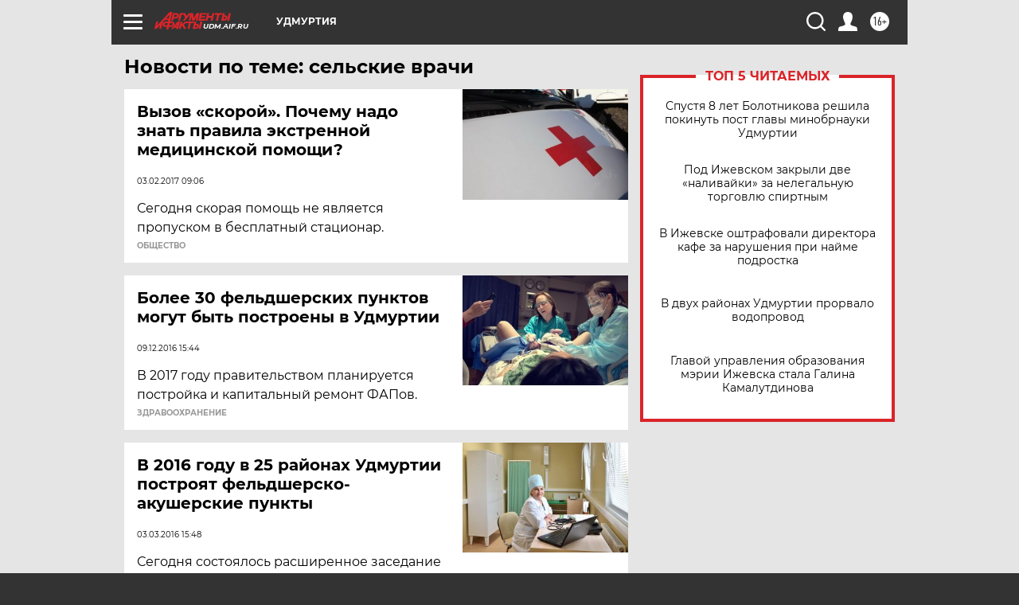

--- FILE ---
content_type: text/html
request_url: https://tns-counter.ru/nc01a**R%3Eundefined*aif_ru/ru/UTF-8/tmsec=aif_ru/218049992***
body_size: -72
content:
0AC9702C6973C1A7X1769193895:0AC9702C6973C1A7X1769193895